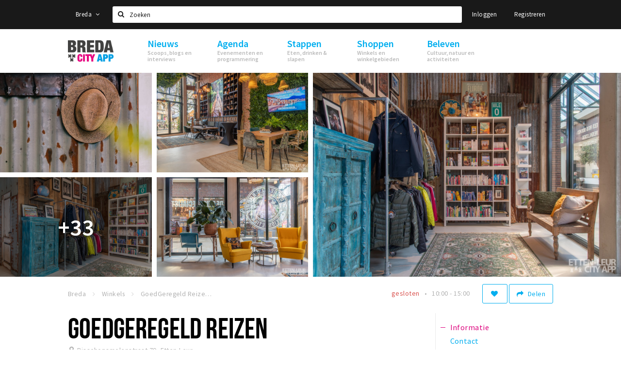

--- FILE ---
content_type: text/html;charset=UTF-8
request_url: https://www.stappen-shoppen.nl/shoppen/goed-geregeld-reizen-61ea7c401bb4a33ac9016562
body_size: 17969
content:
<!DOCTYPE html>
<html class="no-js">
<head>

  <meta charset="utf-8" />
  <meta name="viewport" content="width=device-width,initial-scale=1,maximum-scale=1,user-scalable=no" />
  <!--[if lt IE 8 ]><meta http-equiv="X-UA-Compatible" content="IE=edge,chrome=1" /><![endif]-->

  <meta name="designer" content="BEER N TEA" />

  <!--
  Proudly created by BEER N TEA B.V.
  -->

  <title>GoedGeregeld Reizen - Stappen &amp; Shoppen Breda</title>

  <meta name="description" content="REIS PLANNEN? TWIJFEL JE? WIJ DENK IN MOGELIJKHEDEN..." />

  <meta name="twitter:card" content="summary" />
  <meta name="twitter:site" content="@stappen" />
  <meta name="twitter:creator" content="@stappen" />
  <meta name="twitter:title" content="GoedGeregeld Reizen" />
  <meta name="twitter:description" content="REIS PLANNEN? TWIJFEL JE? WIJ DENK IN MOGELIJKHEDEN..." />  <meta name="twitter:image" content="https://www.stappen-shoppen.nl/uploads/image/61f160ac96d64834230dc6c5-large.jpg" />
  <meta property="fb:app_id" content="1257737297586040" />

  <meta property="og:type" content="website" />
  <meta property="og:site_name" content="Stappen &amp; Shoppen Breda" />
  <meta property="og:url" content="https://www.stappen-shoppen.nl/locaties/goed-geregeld-reizen-61ea7c401bb4a33ac9016562" />
  <meta property="og:title" content="GoedGeregeld Reizen" />
  <meta property="og:description" content="REIS PLANNEN? TWIJFEL JE? WIJ DENK IN MOGELIJKHEDEN..." />  <meta property="og:image" content="https://www.stappen-shoppen.nl/uploads/image/61f160ac96d64834230dc6c5-large.jpg" />
  <link rel="alternate" href="https://www.stappen-shoppen.nl/shoppen/goed-geregeld-reizen-61ea7c401bb4a33ac9016562" hreflang="nl" />
  <link rel="alternate" href="https://www.stappen-shoppen.nl/shoppen/goed-geregeld-reizen-61ea7c401bb4a33ac9016562" hreflang="x-default" />
  <link rel="canonical" href="https://www.stappen-shoppen.nl/locaties/goed-geregeld-reizen-61ea7c401bb4a33ac9016562" />

  <link rel="shortcut icon" href="/uploads/image/568e44bbc6a8ad6a298b4567-favicon96.png" />

  <link rel="icon" type="image/png" href="/uploads/image/568e44bbc6a8ad6a298b4567-favicon16.png" sizes="16x16" />
  <link rel="icon" type="image/png" href="/uploads/image/568e44bbc6a8ad6a298b4567-favicon32.png" sizes="32x32" />
  <link rel="icon" type="image/png" href="/uploads/image/568e44bbc6a8ad6a298b4567-favicon96.png" sizes="96x96" />

  <meta name="apple-itunes-app" content="app-id=577423351">
  <link rel="stylesheet" type="text/css" href="/uploads/assets/1737646825/app-default.css" media="all" />

  <script type="text/javascript">
    var config = {"name":"Stappen & Shoppen Breda","cdn":{"base_url":""},"environment":"production","site_url":"https:\/\/www.stappen-shoppen.nl","base_url":"https:\/\/www.stappen-shoppen.nl","twitter":{"handle":"stappen"},"preferences":{"currency":"EUR","time_format":24,"date_format":"%d-%m-%Y","currency_format":"%symbol%%value%","number_format":".,","week_start":"sunday"},"version":1737646825,"google_analytics":{"tracking_id":"UA-61084945-5"},"moment_locale":"nl","city":"Breda","socials":{"facebook":"https:\/\/www.facebook.com\/stappenshoppen","twitter":"","google":"","instagram":"https:\/\/www.instagram.com\/bredacityapp\/","pinterest":"","youtube":"https:\/\/www.youtube.com\/channel\/UCWC6oSpCmtsc1ECojg40SzA"},"mailchimp":{"form_action":"https:\/\/stappenbreda.us3.list-manage.com\/subscribe?u=0e07c23daed3eb7a9bef49f61&id=70e66fe993","hidden_input":"70e66fe993"},"sendinblue_embed":"","reviews_mode":"none","always_show_expanded_description":true,"student_account_text":"","sidebar":{"facebook":"https:\/\/www.facebook.com\/visitbreda","instagram":"<!-- LightWidget WIDGET --><script src=\"https:\/\/cdn.lightwidget.com\/widgets\/lightwidget.js\"><\/script><iframe src=\"https:\/\/cdn.lightwidget.com\/widgets\/610e7ff548a555218d42a27193bc5a6a.html\" scrolling=\"no\" allowtransparency=\"true\" class=\"lightwidget-widget\" style=\"width:100%;border:0;overflow:hidden;\"><\/iframe>","other":"<script data-ad-client=\"ca-pub-9881335851963721\" async src=\"https:\/\/pagead2.googlesyndication.com\/pagead\/js\/adsbygoogle.js\"><\/script>"},"js_tags":"<script id=\"mcjs\">!function(c,h,i,m,p){m=c.createElement(h),p=c.getElementsByTagName(h)[0],m.async=1,m.src=i,p.parentNode.insertBefore(m,p)}(document,\"script\",\"https:\/\/chimpstatic.com\/mcjs-connected\/js\/users\/0e07c23daed3eb7a9bef49f61\/0941041f25cdfb1391e4737ee.js\");<\/script>\r\n\r\n<!-- Meta Pixel Code -->\r\n<script>\r\n!function(f,b,e,v,n,t,s)\r\n{if(f.fbq)return;n=f.fbq=function(){n.callMethod?\r\nn.callMethod.apply(n,arguments):n.queue.push(arguments)};\r\nif(!f._fbq)f._fbq=n;n.push=n;n.loaded=!0;n.version='2.0';\r\nn.queue=[];t=b.createElement(e);t.async=!0;\r\nt.src=v;s=b.getElementsByTagName(e)[0];\r\ns.parentNode.insertBefore(t,s)}(window, document,'script',\r\n'https:\/\/connect.facebook.net\/en_US\/fbevents.js');\r\nfbq('init', '710862729267295');\r\nfbq('track', 'PageView');\r\n<\/script>\r\n<noscript><img height=\"1\" width=\"1\" style=\"display:none\"\r\nsrc=\"https:\/\/www.facebook.com\/tr?id=710862729267295&ev=PageView&noscript=1\"\r\n\/><\/noscript>\r\n<!-- End Meta Pixel Code -->","favicon":{"$id":"568e44bbc6a8ad6a298b4567"},"logo":{"$id":"5f4d16a9e41fc076036f6b6f"},"listed":true,"app_type":"website","is_webview":false,"has_partner":false,"has_css":false,"style":"default","enable_hero_map":true,"current_url":"\/shoppen\/goed-geregeld-reizen-61ea7c401bb4a33ac9016562","related_app":"m.stappen-shoppen.nl","student_account_enabled":false,"photos_enabled":false,"loyalty_shop_url":"","loyalty_shop_title":"","loyalty_routes_url":"","itunes_app_id":"577423351","facebook_id":"1257737297586040","twitter_handle":"stappen"};
    var lang   = {"app":{"locales":{"nl_NL":{"prefix":"","name":"Nederlands","name_english":"Dutch","system_locale":"nl_NL.UTF-8","currency":"EUR","moment":"nl","flag":"nl","formats":{"currency":"%symbol%%value%","number":".,","date":"%d-%m-%Y","time":"%H:%S","start_week":1},"locale":"nl_NL","language_code":"nl","country_code":"NL"},"de_DE":{"prefix":"","name":"Deutsch","name_english":"German","system_locale":"de_DE.UTF-8","currency":"EUR","moment":"de","flag":"de","formats":{"currency":"%symbol%%value%","number":".,","date":"%d-%m-%Y","time":"%H:%S","start_week":1},"locale":"de_DE","language_code":"de","country_code":"DE"},"en_US":{"prefix":"","name":"English","name_english":"English","system_locale":"en_US.UTF-8","currency":"EUR","moment":"en","flag":"gb","formats":{"currency":"%symbol%%value%","number":",.","date":"%d-%m-%Y","time":"%H:%M","start_week":1},"locale":"en_US","language_code":"en","country_code":"US"},"fr_FR":{"prefix":"","name":"Fran\u00e7ais","name_english":"French","system_locale":"fr_FR.UTF-8","currency":"EUR","moment":"fr","flag":"fr","formats":{"currency":"%value% %symbol%","number":".,","date":"%d\/%m\/%Y","time":"%H:%M","start_week":1},"locale":"fr_FR","language_code":"fr","country_code":"FR"}},"locale":{"prefix":"","name":"Nederlands","name_english":"Dutch","system_locale":"nl_NL.UTF-8","currency":"EUR","moment":"nl","flag":"nl","formats":{"currency":"%symbol%%value%","number":".,","date":"%d-%m-%Y","time":"%H:%S","start_week":1},"locale":"nl_NL","language_code":"nl","country_code":"NL"},"name":"Stappen & Shoppen Breda","title":"%s - %s","time_ago":"%s geleden","year":"jaar","year_plural":"jaar","month":"maand","month_plural":"maanden","day":"dag","day_plural":"dagen","hour":"uur","hour_plural":"uur","minute":"minuut","minute_plural":"minuten","second":"seconde","second_plural":"seconden","share":"Delen","search":{"location":"Locaties","event":"Agenda","excursion":"Uitjes","article":"Nieuws","brands_found":"Merken:","cuisine_found":"Keuken:","menu_found":"Menukaart:","hotel_packages_found":"Arrangementen:","pricelist_found":"Producten:"},"footer":{"newsletter":{"title":"Nieuwsbrief","text":"Wil je op de hoogte gehouden worden van nieuws, evenementen en locaties in de regio %s?","placeholder":"Uw e-mailadres","subscribe":"Aanmelden"},"privacy":"Privacy","terms":"Algemene voorwaarden","disclaimer":"Disclaimer","accessibility":"Toegankelijkheid","beerntea":"Realisatie door Beer n tea"},"weekdays_short":["ma","di","wo","do","vr","za","zo"]},"route":[],"filters":{"sort_title":"Sort by","show_more":"Meer...","show_less":"Minder...","type":{"bar":"Cafe","church":"Kerk","cinema":"Bioscoop","cultural_center":"Cultureel centrum","hotel":"Hotel","landmark":"Bezienswaardigheid","museum":"Museum","parc":"Park","parking":"Parking","restaurant":"Restaurant","beach":"Strand","beach_pavilion":"Strandpaviljoen","municipality":"Gemeente","shop":"Winkel","shopping_area":"Winkelgebied","sportscenter":"Sportcentrum","theater":"Theater","tourist_info":"Informatiepunt","town_square":"Plein","archived_event":"Event (Archived)"},"geolocation_failed":"Kon uw locatie helaas niet bepalen, probeer een andere sortering.","button_view_results_single":"Bekijk %s resultaat","button_view_results_plural":"Bekijk %s resultaten","button_no_results":"Geen resultaten"},"search":{"no_results":"Deze zoekopdracht heeft helaas geen resultaten, pas de filters aan de zijkant aan.","load_more":"Laad meer..."},"entity":{"close":"sluiten","is_open":"open","is_closed":"gesloten","nav":{"info":"Informatie","reviews":"Reviews","deals":"Deals","agenda":"Agenda","photos":"Foto's","menu":"Menu","news":"Nieuws","hotel_packages":"Arrangementen","pricelist":"Prijslijst","excursions":"Uitjes","contact":"Contact","shops":"Winkels & Horeca","municipalities":"Gemeentes","beaches":"Stranden","job_offers":"Vacatures"},"view_opening_hours":"Bekijk de openingstijden","description_expand":"Lees verder","helptopay_description":"Vul hier het formulier in wat je hebt aangemaakt op <a href=\"https:\/\/www.helptopay.nl\" target=\"_blank\">www.helptopay.nl<\/a>.<br>Er verschijnt automatisch een knop met 'Direct bestellen' boven je profielpagina.","footer":{"instant_order":"Direct bestellen","instant_reservations":"Direct reserveren","excursion_reservations":"Direct aanvragen","get_tickets":"Bestel tickets","cta":"of bel <b>%s<\/b>"},"rating":{"full_description_plural":"%rating% sterren op basis van %count% reviews","full_description_single":"%rating% ster op basis van %count% review","full_description_single_star":"%rating% ster op basis van %count% reviews","full_description_single_review":"%rating% sterren op basis van %count% review","short_description_plural":"%rating% sterren","short_description_single":"%rating% ster","no_reviews":"Nog niet beoordeeld"},"reviews":{"title":"Reviews"},"other_articles":{"de 5 van...":"Ander nieuws","interview":"Andere interviews","foodblog":"Andere foodblogs","scoop":"Ander nieuws","fotoblog":"Andere fotoblogs","specials":"Andere specials"},"more_articles":{"de 5 van...":"Meer nieuws","interview":"Meer interviews","foodblog":"Meer foodblogs","scoop":"Meer scoops","fotoblog":"Meer fotoblogs"},"offers_amount_single":"%s deal","offers_amount_plural":"%s deals","nearby_entities":"In de buurt","edit":{"social_share_help_text":"Als gebruikers uw pagina delen op hun social media wordt standaard de naam van het bedrijf als titel gebruikt + de eerste alinea van de omschrijving als tekst. Deze velden geven u de mogelijkheid om deze, indien gewenst, aan te passen."},"parking_status":{"full":"Vol","closed":"Gesloten","vacant_spaces":"%s plaatsen vrij","summary":"%vacant_spaces% van %total_spaces% plaatsen vrij"},"add_event_notice":"Vul het formulier in om uw evenement toe te voegen. Wanneer het evenement voldoet aan de gestelde voorwaarden wordt het evenement (eventueel herschreven) toegevoegd."},"user":{"login":{"title":"Inloggen","email":"E-mail adres","password":"Wachtwoord","submit":"Login","remember":"Onthoud mij"},"forgot_password":{"title":"Wachtwoord vergeten?","email":"E-mail adres","email_placeholder":"Je e-mail adres...","submit":"Herstel"},"register":{"title":"Registreren","button":"Registreren","email":"E-mail adres","password":"Wachtwoord","confirm_password":"Wachtwoord bevestigen","first_name":"Voornaam","last_name":"Achternaam","submit":"Registreer","first_name_contact":"Voornaam contactpersoon","last_name_contact":"Achternaam contactpersoon","email_contact":"E-mailadres contactpersoon","password_event_organiser":"Nieuw wachtwoord evenementenorganisator","confirm_password_event_organiser":"Nieuw wachtwoord evenementenorganisator bevestigen"},"account":{"title":"Mijn account","nav_title":"Mijn account","email":"E-mail adres","password":"Wachtwoord","confirm_password":"Wachtwoord bevestigen","first_name":"Voornaam","last_name":"Achternaam","submit":"Update","delete":{"title":"Account verwijderen","description":"Door je account te verwijderen, wordt je account en al zijn bijbehorende gegevens gewist of geanonimiseerd.","button":"Ik wil mijn account verwijderen","confirm":"Weet je het zeker?"}},"student":{"title":"Mijn studenten-pagina","nav_title":"Mijn studentenpagina","vouchers_nav_title":"Mijn vouchers","fortune_leaders":"Met de meeste punten","total_score":"Jouw totaal behaalde punten: <strong>%s<\/strong>","total_credits":"<strong>%s<\/strong> Punten te besteden","show_more":"Toon meer"},"notifications":{"title":"Notificaties","nav_title":"Notificaties","date":"Datum","entity":"Item","no_notifications":"Er zijn (nog) geen notificaties."},"locations":{"title":"Mijn locaties","nav_title":"Mijn locaties"},"errors":{"empty_email_or_password":"Vul aub een e-mailadres en wachtwoord in.","no_user_found":"Er is geen gebruiker gevonden met deze combinatie, probeer het opnieuw."}},"strings":{"{# sorteren op #}laatst bijgewerkt":"{# sort by #}Laats ge-update ","{# sorteren op #}afstand":"{# sort by#}Afstand","{# sorteren op #}volledigheid profiel":"{# sort by #}Volledigheid profiel","{# sorteren op #}beoordeling":"{# sort by #}Beoordeling","{# sorteren op #}recent toegevoegd":"{# sort by #}Recent aangepast","{# sorteren op #}alfabetisch":"{# sort by #}Alfabetische volgorde","{# sorteren op #}datum":"{# sort by #}Datum","Mijn vouchers":"My vouchers","Studentenroutes":"Student routes","Mijn vacatures":"My vacancies","Mijn evenementen":"My events","Bestelde foto's":"Purchased photo's","Beheer":"Admin","{# rad #}DRAAI &amp; WIN!":"{# rad #}DRAAI &amp; WIN!","{# rad #}Draai iedere dag \u00e9\u00e9n keer en scoor punten die je in de <a href=\"{{ url|e }}\">{{ loyalty_shop_title|e }}<\/a> kunt inwisselen voor leuke kortingen en prijzen.":"{# rad #}Draai iedere dag \u00e9\u00e9n keer en scoor punten die je in de <a href=\"{{ url|e }}\">{{ loyalty_shop_title|e }}<\/a> kunt inwisselen voor leuke kortingen en prijzen.","{# rad #}Bekijk hier alle <a href=\"{{ url|e }}\">routes<\/a> en ontdek hoe je nog meer punten kunt verdienen!":"{# rad #}Bekijk hier alle <a href=\"{{ url|e }}\">routes<\/a> en ontdek hoe je nog meer punten kunt verdienen!","{# rad #}Voor deze winactie gelden de <a href=\"{{ url|e }}\">actievoorwaarden<\/a>.":"{# rad #}Voor deze winactie gelden de <a href=\"{{ url|e }}\">actievoorwaarden<\/a>.","{# rad #}Je studentenaccount is nog niet geactiveerd. Klik hier om je account te activeren.":"{# rad #}Je studentenaccount is nog niet geactiveerd. Klik hier om je account te activeren.","{# rad #}Het rad is helaas niet beschikbaar in jouw browser.":"{# rad #}Het rad is helaas niet beschikbaar in jouw browser.","{# rad #}Je hebt al {{ current_credits|e }} punten verdiend!":"{# rad #}Het rad is helaas niet beschikbaar in jouw browser.","{# rad #}Je hebt nog geen punten verdiend.":"{# rad #}Je hebt nog geen punten verdiend.","<b>Stappen &amp; Shoppen<\/b><br \/>Veilingkade 15<br \/>4815 HC Breda":"<b>Stappen &amp; Shoppen<\/b><br \/>Franse Akker 20<br \/>4824 AK Breda"},"credits":{"fortune":{"play":"Draai nu!","todays_score":"<strong>Je score voor vandaag is %s.<\/strong><br \/>Probeer je het morgen nog een keer?","play_win":"<strong>%s punten gewonnen!<\/strong><br \/> Morgen kun je nog meer winnen!","play_lost":"Wat jammer! Geen prijs vandaag.<br \/> Probeer je het morgen nog een keer!","please_login":"Login to spin the wheel!"},"voucher_conditions":"Cash in your voucher  \"%s\"","voucher":{"handin_confirm":"Are you sure?","exchange":"%s Cash in","purchase":"Buy voucher for %s points","invalid":"Voucher not found or invalid","handin":"Cash in","redeemed":"You cashed in your voucher!"},"not_enough":"Oh no! You don't have enough points to buy this product. ","out_of_stock":"To bad! This product is nog available anymore.","purchase_failed":"Purchase failed.","purchase_success":"Thanks for you purchase! De <a href=\"\/account\/vouchers\">voucher<\/a> is added to <a href=\"\/account\/student\">studentenaccount<\/a>"},"errors":{"not_found":{"title":"Not found","message":"We couldn't find this page."},"access_denied":{"title":"Access denied","message":"You don't have acces to this page."},"unknown":{"message":"Unknown error "}},"email":{"footer":"This e-mail is send by %s.","user_activation":{"subject":"Your %s account","message":"<p>Welcome to %1$s.<\/p> <p>Click on the following button to login %1$s and set your password. This link is valid for 7 days. <\/p>","button":"Login"}}};
    var user   = {"id":"","last_login":null,"is_logged_in":false,"email":null,"role":"guest","roles":["guest"],"first_name":null,"last_name":null,"full_name":" ","telephone":null,"avatar":null,"avatar_url":null};
  </script>
</head>
<body class="path--shoppen path--shoppen-goed-geregeld-reizen-61ea7c401bb4a33ac9016562 type--shop layout--shoppen">

  <script>
  (function(i,s,o,g,r,a,m){i['GoogleAnalyticsObject']=r;i[r]=i[r]||function(){
  (i[r].q=i[r].q||[]).push(arguments)},i[r].l=1*new Date();a=s.createElement(o),
  m=s.getElementsByTagName(o)[0];a.async=1;a.src=g;m.parentNode.insertBefore(a,m)
  })(window,document,'script','//www.google-analytics.com/analytics.js','ga');
  ga('create', 'UA-61084945-5', 'auto');
  ga('send', 'pageview');
  </script>

  <div id="fb-root"></div>
  <script>(function(d, s, id) {
    var js, fjs = d.getElementsByTagName(s)[0];
    if (d.getElementById(id)) return;
    js = d.createElement(s); js.id = id;
    js.src = "//connect.facebook.net/nl_NL/sdk.js#xfbml=1&version=v2.10&appId=1257737297586040";
    fjs.parentNode.insertBefore(js, fjs);
  }(document, 'script', 'facebook-jssdk'));</script>

<script id="mcjs">!function(c,h,i,m,p){m=c.createElement(h),p=c.getElementsByTagName(h)[0],m.async=1,m.src=i,p.parentNode.insertBefore(m,p)}(document,"script","https://chimpstatic.com/mcjs-connected/js/users/0e07c23daed3eb7a9bef49f61/0941041f25cdfb1391e4737ee.js");</script>

<!-- Meta Pixel Code -->
<script>
!function(f,b,e,v,n,t,s)
{if(f.fbq)return;n=f.fbq=function(){n.callMethod?
n.callMethod.apply(n,arguments):n.queue.push(arguments)};
if(!f._fbq)f._fbq=n;n.push=n;n.loaded=!0;n.version='2.0';
n.queue=[];t=b.createElement(e);t.async=!0;
t.src=v;s=b.getElementsByTagName(e)[0];
s.parentNode.insertBefore(t,s)}(window, document,'script',
'https://connect.facebook.net/en_US/fbevents.js');
fbq('init', '710862729267295');
fbq('track', 'PageView');
</script>
<noscript><img height="1" width="1" style="display:none"
src="https://www.facebook.com/tr?id=710862729267295&ev=PageView&noscript=1"
/></noscript>
<!-- End Meta Pixel Code -->
<main class="wrapper">

  <a class="anchor" id="top"></a>
    <nav class="nav-mobile">
  <ul>
            <li>
      <a href="/nieuws">Nieuws</a>
              <button class="expo " data-mobile-nav-toggle="m"></button>
                    <div class="submenu">
          <ul class="nav nav--list">
                          <li><a href="/nieuws/scoops">Scoops</a>
              </li>
                          <li><a href="/nieuws/foodblogs">Foodblogs</a>
              </li>
                          <li><a href="/nieuws/de-5-van">Leuke lijstjes</a>
              </li>
                          <li><a href="/nieuws/interviews">Interviews</a>
              </li>
                          <li><a href="/nieuws/fotoblogs">Fotoblogs</a>
              </li>
                          <li><a href="/nieuws/specials">Specials</a>
              </li>
                      </ul>
        </div>
          </li>
                <li>
      <a href="/agenda">Agenda</a>
              <button class="expo " data-mobile-nav-toggle="m"></button>
                    <div class="submenu">
          <ul class="nav nav--list">
                          <li><a href="/agenda">Evenementen</a>
              </li>
                          <li><a href="/agenda/film">Bioscoopagenda</a>
              </li>
                          <li><a href="/agenda/toevoegen">Evenement toevoegen</a>
              </li>
                      </ul>
        </div>
          </li>
                <li>
      <a href="/stappen">Stappen</a>
              <button class="expo " data-mobile-nav-toggle="m"></button>
                    <div class="submenu">
          <ul class="nav nav--list">
                          <li><a href="/stappen/eten">Eten: restaurants en lunchrooms</a>
              </li>
                          <li><a href="/nieuws/foodblogs">Foodblogs</a>
              </li>
                          <li><a href="/stappen/drinken">Drinken: cafés en uitgaansgelegenheden</a>
              </li>
                          <li><a href="/stappen/slapen">Slapen: hotels, B&amp;B&#039;s en campings</a>
              </li>
                          <li><a href="/stappen/recreatief">Recreatief</a>
              </li>
                          <li><a href="/stappen/deals">Deals</a>
              </li>
                          <li><a href="/fotos">Foto&#039;s</a>
              </li>
                          <li><a href="/shoppen/parkeren">Parkeren</a>
              </li>
                          <li><a href="/stappen/vacatures">Vacatures</a>
              </li>
                      </ul>
        </div>
          </li>
                <li>
      <a href="/shoppen">Shoppen</a>
              <button class="expo " data-mobile-nav-toggle="m"></button>
                    <div class="submenu">
          <ul class="nav nav--list">
                          <li><a href="/shoppen">Winkels</a>
              </li>
                          <li><a href="/shoppen/winkelgebieden">Winkelgebieden</a>
              </li>
                          <li><a href="/shoppen/deals">Deals</a>
              </li>
                          <li><a href="/shoppen/koopzondagen-en-avonden">Koopzondagen &amp; koopavonden</a>
              </li>
                          <li><a href="/shoppen/parkeren">Parkeren</a>
              </li>
                          <li><a href="/shoppen/algemeneparkeerinformatie">Algemene parkeerinformatie</a>
              </li>
                          <li><a href="/shoppen/vacatures">Vacatures</a>
              </li>
                      </ul>
        </div>
          </li>
                <li>
      <a href="/beleven">Beleven</a>
              <button class="expo " data-mobile-nav-toggle="m"></button>
                    <div class="submenu">
          <ul class="nav nav--list">
                          <li><a href="/beleven/bezienswaardigheden">Bezienswaardigheden</a>
              </li>
                          <li><a href="/beleven/musea-theaters-podia">Musea, theaters &amp; podia</a>
              </li>
                          <li><a href="/beleven/uitjes-activiteiten">Uitjes &amp; activiteiten</a>
              </li>
                          <li><a href="/beleven/toeristische-routes">Toeristische routes</a>
              </li>
                          <li><a href="/beleven/natuurgebieden">Natuurgebieden</a>
              </li>
                          <li><a href="/beleven/baroniepoorten">Baroniepoorten</a>
              </li>
                          <li><a href="/beleven/sport">Sport</a>
              </li>
                      </ul>
        </div>
          </li>
          </ul>
</nav>  <div class="header__nav-top" data-view="Search">
  <nav class="nav-top ">
    <div class="container container--nav-top">
              <div class="nav-top__left">
                      <div class="btn-group">
              <button class="btn btn-link dropdown-toggle" data-toggle="dropdown" aria-haspopup="true" aria-expanded="false">Breda
                <span class="fa fa-angle-down"></span></button>
              <ul class="dropdown-menu">
                                  <li><a href="//www.cityappalmelo.nl">Almelo</a></li>
                                  <li><a href="//www.hellozuidas.com">Amsterdam</a></li>
                                  <li><a href="//www.visitbaarle.com">Baarle-Hertog-Nassau</a></li>
                                  <li><a href="//www.bredastudentapp.com">Breda Student App</a></li>
                                  <li><a href="//denbosch.stappen-shoppen.nl">Den Bosch</a></li>
                                  <li><a href="//m.dordrechtcityapp.nl">Dordrecht</a></li>
                                  <li><a href="//www.hetsmalstestukjenederland.nl">Echt Susteren</a></li>
                                  <li><a href="//www.etten-leurcityapp.nl">Etten-Leur</a></li>
                                  <li><a href="//maastricht.stappen-shoppen.nl">Maastricht</a></li>
                                  <li><a href="//www.cityappoosterhout.nl">Oosterhout</a></li>
                                  <li><a href="//tilburg.stappen-shoppen.nl">Tilburg</a></li>
                              </ul>
            </div>
                  </div>
            <form class="form-group search" action="/search" method="GET">
        <input type="text" class="form-control" name="q" value="" placeholder="Zoeken" data-input-control="typeahead" autocomplete="off"/>
        <span class="fa fa-search"></span>
        <button type="submit" class="sr-only">Zoeken</button>
      </form>
      <div class="nav-top__right">
                                                    <a href="/account/login" class="btn btn-link">Inloggen</a>
                                                <a href="/account/register" class="btn btn-link">Registreren</a>
                                            </div>
      <div class="nav-top__search-results tt-empty"></div>
    </div>
  </nav>
</div>
    <div class="wrapper__inner">
    <div class="nav-mask" data-toggle="navigation"></div>
  <header class="header header--primary">
  <div class="header__container">

    <div class="header__nav-top" data-view="Search">
  <nav class="nav-top ">
    <div class="container container--nav-top">
              <div class="nav-top__left">
                      <div class="btn-group">
              <button class="btn btn-link dropdown-toggle" data-toggle="dropdown" aria-haspopup="true" aria-expanded="false">Breda
                <span class="fa fa-angle-down"></span></button>
              <ul class="dropdown-menu">
                                  <li><a href="//www.cityappalmelo.nl">Almelo</a></li>
                                  <li><a href="//www.hellozuidas.com">Amsterdam</a></li>
                                  <li><a href="//www.visitbaarle.com">Baarle-Hertog-Nassau</a></li>
                                  <li><a href="//www.bredastudentapp.com">Breda Student App</a></li>
                                  <li><a href="//denbosch.stappen-shoppen.nl">Den Bosch</a></li>
                                  <li><a href="//m.dordrechtcityapp.nl">Dordrecht</a></li>
                                  <li><a href="//www.hetsmalstestukjenederland.nl">Echt Susteren</a></li>
                                  <li><a href="//www.etten-leurcityapp.nl">Etten-Leur</a></li>
                                  <li><a href="//maastricht.stappen-shoppen.nl">Maastricht</a></li>
                                  <li><a href="//www.cityappoosterhout.nl">Oosterhout</a></li>
                                  <li><a href="//tilburg.stappen-shoppen.nl">Tilburg</a></li>
                              </ul>
            </div>
                  </div>
            <form class="form-group search" action="/search" method="GET">
        <input type="text" class="form-control" name="q" value="" placeholder="Zoeken" data-input-control="typeahead" autocomplete="off"/>
        <span class="fa fa-search"></span>
        <button type="submit" class="sr-only">Zoeken</button>
      </form>
      <div class="nav-top__right">
                                                    <a href="/account/login" class="btn btn-link">Inloggen</a>
                                                <a href="/account/register" class="btn btn-link">Registreren</a>
                                            </div>
      <div class="nav-top__search-results tt-empty"></div>
    </div>
  </nav>
</div>

    <nav class="nav-primary">
      <div class="container">
        <button class="toggle" data-toggle="navigation">
        <span class="bars">
          <span class="bar"></span>
          <span class="bar"></span>
          <span class="bar"></span>
        </span>
        </button>
        <a href="/" class="logo" rel="home" style="background-image: url('/uploads/image/5f4d16a9e41fc076036f6b6f-logo.png');"><span>Stappen &amp; Shoppen Breda</span></a>
        <ul class="primary">
                                            <li>
              <a href="/nieuws">
                <strong class="item-title">Nieuws</strong>
                <span class="item-subtitle">Scoops, blogs en interviews</span>
                <span class="three-dots"><i></i><i></i><i></i></span>
              </a>
                              <div class="submenu">
                  <ul class="nav nav--list">
                                          <li><a href="/nieuws/scoops">Scoops</a>
                      </li>
                                          <li><a href="/nieuws/foodblogs">Foodblogs</a>
                      </li>
                                          <li><a href="/nieuws/de-5-van">Leuke lijstjes</a>
                      </li>
                                          <li><a href="/nieuws/interviews">Interviews</a>
                      </li>
                                          <li><a href="/nieuws/fotoblogs">Fotoblogs</a>
                      </li>
                                          <li><a href="/nieuws/specials">Specials</a>
                      </li>
                                      </ul>
                </div>
                          </li>
                                  <li>
              <a href="/agenda">
                <strong class="item-title">Agenda</strong>
                <span class="item-subtitle">Evenementen en programmering</span>
                <span class="three-dots"><i></i><i></i><i></i></span>
              </a>
                              <div class="submenu">
                  <ul class="nav nav--list">
                                          <li><a href="/agenda">Evenementen</a>
                      </li>
                                          <li><a href="/agenda/film">Bioscoopagenda</a>
                      </li>
                                          <li><a href="/agenda/toevoegen">Evenement toevoegen</a>
                      </li>
                                      </ul>
                </div>
                          </li>
                                  <li>
              <a href="/stappen">
                <strong class="item-title">Stappen</strong>
                <span class="item-subtitle">Eten, drinken &amp; slapen</span>
                <span class="three-dots"><i></i><i></i><i></i></span>
              </a>
                              <div class="submenu">
                  <ul class="nav nav--list">
                                          <li><a href="/stappen/eten">Eten: restaurants en lunchrooms</a>
                      </li>
                                          <li><a href="/nieuws/foodblogs">Foodblogs</a>
                      </li>
                                          <li><a href="/stappen/drinken">Drinken: cafés en uitgaansgelegenheden</a>
                      </li>
                                          <li><a href="/stappen/slapen">Slapen: hotels, B&amp;B&#039;s en campings</a>
                      </li>
                                          <li><a href="/stappen/recreatief">Recreatief</a>
                      </li>
                                          <li><a href="/stappen/deals">Deals</a>
                      </li>
                                          <li><a href="/fotos">Foto&#039;s</a>
                      </li>
                                          <li><a href="/shoppen/parkeren">Parkeren</a>
                      </li>
                                          <li><a href="/stappen/vacatures">Vacatures</a>
                      </li>
                                      </ul>
                </div>
                          </li>
                                  <li>
              <a href="/shoppen">
                <strong class="item-title">Shoppen</strong>
                <span class="item-subtitle">Winkels en winkelgebieden</span>
                <span class="three-dots"><i></i><i></i><i></i></span>
              </a>
                              <div class="submenu">
                  <ul class="nav nav--list">
                                          <li><a href="/shoppen">Winkels</a>
                      </li>
                                          <li><a href="/shoppen/winkelgebieden">Winkelgebieden</a>
                      </li>
                                          <li><a href="/shoppen/deals">Deals</a>
                      </li>
                                          <li><a href="/shoppen/koopzondagen-en-avonden">Koopzondagen &amp; koopavonden</a>
                      </li>
                                          <li><a href="/shoppen/parkeren">Parkeren</a>
                      </li>
                                          <li><a href="/shoppen/algemeneparkeerinformatie">Algemene parkeerinformatie</a>
                      </li>
                                          <li><a href="/shoppen/vacatures">Vacatures</a>
                      </li>
                                      </ul>
                </div>
                          </li>
                                  <li>
              <a href="/beleven">
                <strong class="item-title">Beleven</strong>
                <span class="item-subtitle">Cultuur, natuur en activiteiten</span>
                <span class="three-dots"><i></i><i></i><i></i></span>
              </a>
                              <div class="submenu">
                  <ul class="nav nav--list">
                                          <li><a href="/beleven/bezienswaardigheden">Bezienswaardigheden</a>
                      </li>
                                          <li><a href="/beleven/musea-theaters-podia">Musea, theaters &amp; podia</a>
                      </li>
                                          <li><a href="/beleven/uitjes-activiteiten">Uitjes &amp; activiteiten</a>
                      </li>
                                          <li><a href="/beleven/toeristische-routes">Toeristische routes</a>
                      </li>
                                          <li><a href="/beleven/natuurgebieden">Natuurgebieden</a>
                      </li>
                                          <li><a href="/beleven/baroniepoorten">Baroniepoorten</a>
                      </li>
                                          <li><a href="/beleven/sport">Sport</a>
                      </li>
                                      </ul>
                </div>
                          </li>
                  </ul>
                <div class="search-toggle">
          <a class="#0" data-toggle-search="top-nav"><span class="fa fa-search" ></span></a>
        </div>
              </div>
    </nav>
  </div>
</header>
  
  <section class="page">
  <div class="entity entity--shop entity--has-photos" vocab="http://schema.org/" typeof="LocalBusiness">
    
<aside class="hero hero--collage cap-width">
  <div class="collage">
        <div class="item item--6x4">
      <div class="item__inner">
        <div class="item__content">
          <a href="/uploads/image/63c54ba634d4f96ae70e6db1-large.jpg" rel="lightbox">
            <figure class="lazy" data-original="/uploads/image/63c54ba634d4f96ae70e6db1-large.jpg">
              <img property="image" class="sr-only" src="/uploads/image/63c54ba634d4f96ae70e6db1-large.jpg"/>
            </figure>
            <noscript><figure style="background-image: url('/uploads/image/63c54ba634d4f96ae70e6db1-large.jpg');"></figure></noscript>
                                  </a>
        </div>
      </div>
    </div>
        <div class="item item--3x2">
      <div class="item__inner">
        <div class="item__content">
          <a href="/uploads/image/63c54ba734d4f96ae70e6db2-large.jpg" rel="lightbox">
            <figure class="lazy" data-original="/uploads/image/63c54ba734d4f96ae70e6db2-large.jpg">
              <img property="image" class="sr-only" src="/uploads/image/63c54ba734d4f96ae70e6db2-large.jpg"/>
            </figure>
            <noscript><figure style="background-image: url('/uploads/image/63c54ba734d4f96ae70e6db2-large.jpg');"></figure></noscript>
                                  </a>
        </div>
      </div>
    </div>
        <div class="item item--3x2">
      <div class="item__inner">
        <div class="item__content">
          <a href="/uploads/image/63c54babbc078e169500611d-large.jpg" rel="lightbox">
            <figure class="lazy" data-original="/uploads/image/63c54babbc078e169500611d-large.jpg">
              <img property="image" class="sr-only" src="/uploads/image/63c54babbc078e169500611d-large.jpg"/>
            </figure>
            <noscript><figure style="background-image: url('/uploads/image/63c54babbc078e169500611d-large.jpg');"></figure></noscript>
                        <div class="overlay overlay--xs"><h2>+35</h2></div>          </a>
        </div>
      </div>
    </div>
        <div class="item item--3x2">
      <div class="item__inner">
        <div class="item__content">
          <a href="/uploads/image/63c54ba9bc078e169500611c-large.jpg" rel="lightbox">
            <figure class="lazy" data-original="/uploads/image/63c54ba9bc078e169500611c-large.jpg">
              <img property="image" class="sr-only" src="/uploads/image/63c54ba9bc078e169500611c-large.jpg"/>
            </figure>
            <noscript><figure style="background-image: url('/uploads/image/63c54ba9bc078e169500611c-large.jpg');"></figure></noscript>
                                  </a>
        </div>
      </div>
    </div>
        <div class="item item--3x2">
      <div class="item__inner">
        <div class="item__content">
          <a href="/uploads/image/63c54ba6bc078e169500611b-large.jpg" rel="lightbox">
            <figure class="lazy" data-original="/uploads/image/63c54ba6bc078e169500611b-large.jpg">
              <img property="image" class="sr-only" src="/uploads/image/63c54ba6bc078e169500611b-large.jpg"/>
            </figure>
            <noscript><figure style="background-image: url('/uploads/image/63c54ba6bc078e169500611b-large.jpg');"></figure></noscript>
            <div class="overlay overlay--sm"><h2>+33</h2></div>                      </a>
        </div>
      </div>
    </div>
      </div>
</aside>

    <div class="container container--no-padding">
      <div class="entity__tools entity__tools--full-width">
        <ul vocab="http://schema.org/" typeof="BreadcrumbList" class="breadcrumbs">
    <li property="itemListElement" typeof="ListItem" itemtype="http://schema.org/ListItem">
    <a property="item" typeof="WebPage" href="/" title="Breda">
      <span property="name">Breda</span>
    </a>
    <meta property="position" content="1" />
  </li>
    <li property="itemListElement" typeof="ListItem" itemtype="http://schema.org/ListItem">
    <a property="item" typeof="WebPage" href="/shoppen" title="Winkels">
      <span property="name">Winkels</span>
    </a>
    <meta property="position" content="2" />
  </li>
    <li property="itemListElement" typeof="ListItem" itemtype="http://schema.org/ListItem">
    <a property="item" typeof="WebPage" href="/shoppen/goed-geregeld-reizen-61ea7c401bb4a33ac9016562" title="GoedGeregeld Reizen">
      <span property="name">GoedGeregeld Reizen</span>
    </a>
    <meta property="position" content="3" />
  </li>
  </ul>
        <div class="entity__tools__right">
                                          <button type="button" class="btn btn-secondary btn-icon btn-icon--count " title="Volg deze locatie" data-placement="bottom" data-action="toggle-entity-follow" data-entity-id="61ea7c401bb4a33ac9016562" data-logged-in="false"><span class="fa fa-heart"></span></button>          <div class="btn-group share-tools">
  <button class="btn btn-secondary dropdown-toggle btn-text-sm" data-toggle="dropdown" data-placement="bottom"><span class="fa fa-share"></span> <span class="text">Delen</span></button>
  <ul class="dropdown-menu dropdown-menu-right">
    <li><a href="#" data-action="share-on-facebook"><span class="fa fa-facebook-square"></span> Facebook</a></li>
    <li><a href="#" data-action="share-on-twitter"><span class="fa fa-twitter-square"></span> Twitter</a></li>
    <li><a href="#" data-action="share-on-googleplus"><span class="fa fa-google-plus-square"></span> Google+</a></li>
  </ul>
</div>

          
                              <div class="dropdown entity__opening-hours">
            <ul class="inline-list inline-list--inline inline-list--xs" data-toggle="dropdown" title="Bekijk de openingstijden">
                                        <li class="is-closed">gesloten</li>
                                                    <li>10:00 - 15:00</li>
                                      </ul>
            <ul class="dropdown-menu entity__opening-hours__dropdown">
                            <li>
                <dt>Di</dt>
                <dd>
                  <meta property="openingHours" content="Tu 10:00-17:00" />
                                    10:00 - 17:00                </dd>
              </li>
                            <li>
                <dt>Wo</dt>
                <dd>
                  <meta property="openingHours" content="We 10:00-18:00" />
                                    10:00 - 18:00                </dd>
              </li>
                            <li>
                <dt>Do</dt>
                <dd>
                  <meta property="openingHours" content="Th 10:00-18:00" />
                                    10:00 - 18:00                </dd>
              </li>
                            <li>
                <dt>Vr</dt>
                <dd>
                  <meta property="openingHours" content="Fr 10:00-18:00" />
                                    10:00 - 18:00                </dd>
              </li>
                            <li>
                <dt>Za</dt>
                <dd>
                  <meta property="openingHours" content="Sa 10:00-15:00" />
                                    10:00 - 15:00                </dd>
              </li>
                            <li class="info"><p>Ook buiten kantooruren telefonisch beschikbaar voor afspraken.</p></li>            </ul>
          </div>
                  </div>
      </div>
    </div>

    <div class="container container--no-padding">
      <section class="main main--left">

        <article class="entity__header">
                    <header>
            <h1 property="name">GoedGeregeld Reizen</h1>
            <div class="entity__meta" property="location" typeof="Place">
                              <address property="address" typeof="PostalAddress"><span property="streetAddress">Bisschopsmolenstraat 79</span>, <span property="addressLocality">Etten-Leur</span></address>
                                        </div>

            
                      </header>

          <div class="description description--sm-collapsed description--expanded">
            <p class="description__summary" property="description">REIS PLANNEN? TWIJFEL JE? WIJ DENK IN MOGELIJKHEDEN... <a href="#" data-toggle="description">Lees verder</a></p>
            <div class="description__full"><p class="intro"><strong>REISPLANNEN? TWIJFEL JE? WIJ DENKEN IN MOGELIJKHEDEN...</strong></p><p>Carolien Edam en Twan Robbeson openden recent hun nieuwe reisboetiek Goedgeregeld Reizen aan de Bisschopsmolenstraat 79.<br><br>REISPLANNEN? TWIJFEL JE? &quot;EEN EERLIJK ADVIES IS NU BELANGRIJKER DAN OOIT...&quot;<br><br>Steeds weer wisselende reisadviezen, codes die veranderen... Snap jij het nog? Wij van GoedGeregeld Reizen volgen per uur de reismogelijkheden en onmogelijkheden. We kijken ook welke touroperators de aantrekkelijkste voorwaarden hanteren voor als je nu in deze onzekere tijd wilt boeken. Dus heb je plannen voor nu of de komende tijd neem dan gerust contact met ons op. Wat we minimaal kunnen geven is een eerlijk advies op basis van onze vakkennis.<br><br>GOEDGEREGELD REIZEN: REISAGENT VOOR MEER DAN 100 TOUROPERATORS, PERSOONLIJK REISADVIES, GROEPSREIZEN EN WEEKENDJES WEG<br><br>Welke bestemming je ook in gedachten hebt of wat voor soort vakantie, bij GOEDGEREGELD REIZEN komen ze altijd wel met leuke suggesties:<br>&quot;Gelukkig wil niet iedereen naar dezelfde locatie of op dezelfde manier op reis. Maar dat maakt voor ons niet uit. Of het nu gaat om een een korte stedentrip met het gezin, een heerlijke cruise naar de Noorse Fjorden, een weekje zon in Griekenland, een droomreis in Afrika of het Verre Oosten samen met onze touroperators gaan we graag op zoek naar juist dat wat de klant wenst.<br>Dat kan in onze reisboetiek maar ook bij de mensen thuis.&quot;<br><br>DE 5 VAN REISBOETIEK GOEDGEREGELD<br><br>1. PERSOONLIJK REISADVIES MAKEN WE ECHT PERSOONLIJK<br><br>Wat zijn de reismogelijkheden? Updates per dag en reiservaring in 85 landen.<br><br>Wat ons betreft kennen je wensen geen grenzen.<br><br>2. 24/7 REISBEGELEIDING VOOR EN TIJDENS JE REIS<br><br>Is er iets wat je voor of tijdens de reis wil bespreken dan zijn we 24/7<br><br>bereikbaar (geen centrales of callcenters)<br><br>3. HULP BIJ DE &lsquo;PAPIERWINKEL&rsquo;<br><br>Wij vullen jouw reisformulieren in. Zo ga je gerust op pad naar welk land dan ook.<br><br>Indien nodig helpen we je afspraken te maken i.v.m. benodigde testen.<br><br>4. PRIJS AANTREKKELIJK<br><br>Onze prijzen zijn vergelijkbaar met de prijzen die jij ook op internet vindt.<br><br>Maar nergens krijg je zoveel extra service<br><br>5. MEGA VEEL KEUS<br><br>Keuze meer dan 100 touroperators waar we mee samenwerken.<br>Wij zijn aangesloten bij Reiscreaties BV waarmee wij de zekerheden bieden van<br>ANVR, SGR &amp; Calamiteitenfonds.<br><br>GOEDGEREGELD REIZEN<br>Bisschopsmolenstraat 79, Etten-Leur (hoek Molenpassage)<br><br><a href="mailto:carolien@goedgeregeldreizen.nl">carolien@goedgeregeldreizen.nl</a><br><a href="mailto:twan@goedgeregeldreizen.nl">twan@goedgeregeldreizen.nl</a><br>076-5022070<br><br>Ook buiten kantooruren zijn we beschikbaar voor afspraken Bel ons gerust:<br>06 46 246939 (Carolien)<br>06 53 817181 (Twan)</p></div>
          </div>

          

          
                    <div class="entity__facilities">
            <ul class="kv-list">
                            <li>
                <label class="key">Soort winkel</label>
                <span class="value">Reisbureau</span>
              </li>
                            <li>
                <label class="key">Betaalmogelijkheden</label>
                <span class="value">American express, Cash, Maestro, Mastercard</span>
              </li>
                                          <li>
                <label class="key">Winkelgebied</label>
                <span class="value"><a href="/locaties/bisschops-5bbb5dc12a5ab07524a84bdc">Bisschopsmolenstraat</a></span>
              </li>
                                                                      <li>
                <label class="key">Parkeergelegenheid</label>
                <span class="value"><a href="/locaties/parkeergarage-centrum-56e6bf85f6bf503f778b459b">Bereikbaarheid &amp; Parkeren in Etten-Leur</a></span>
              </li>
                                        </ul>
          </div>
          
          
          <section class="entity__section entity__section--contact">
  <a class="anchor" id="contact"></a>
  <article class="neg-left neg-right--double neg-padding">
    <span class="address" property="address" typeof="PostalAddress">
      <span property="streetAddress">Bisschopsmolenstraat 79</span>, <span property="postalCode"> 4876 AJ</span> <span property="addressLocality">Etten-Leur</span>
    </span>

    <ul class="inline-list inline-list--inline">
      <li><a property="url" href="https://www.goedgeregeldreizen.nl" target="_blank" rel="external" class="website">www.goedgeregeldreizen.nl</a></li>      <li><a property="telephone" href="tel:+31 (0) 76 5022070">+31 (0) 76 5022070</a></li>      <li><a property="email" href="mailto:info@goedgeregeldreizen.nl">info@goedgeregeldreizen.nl</a></li>    </ul>
      </article>
      <a target="_blank" href="https://www.google.com/maps/search/?api=1&query=51.5669112%2C4.6360213&amp;query_place_id=ChIJI1Pb2TYfxEcR9BZGzpUQHlI" class="neg-both neg-xs" style="display: block; text-align: center; height: 300px;">
      <img loading="lazy" src="https://maps.googleapis.com/maps/api/staticmap?zoom=16&amp;size=640x300&amp;maptype=roadmap&amp;markers=color%3Ared%7C51.5669112%2C4.6360213&amp;key=AIzaSyDJBZLH0wnWMmCwj4r-lNzZ8uykdTB9_L0&amp;signature=cSfjtwcBSNAkt9dgYzSXHmjvCX0=" />
    </a>
  </section>
        </article>

        
        
        
        
        
        
                        <section class="entity__section entity__section--lists neg-both--double neg-xs">
          
          
        
                              <div class="col-sm-12">
            <section class="section section--list">
              <a class="anchor" id="news"></a>
              <h3>Nieuws</h3>
              <ul>
                                <li class="item item--has-image">
                  <a href="/nieuws/met-goedgeregeldreizen-naar-cambodja-een-once-in-a-lifetime-experience-67ffd17e9a608ac0da086c1d">
                    <div class="item__image"><figure style="background-image:url('/uploads/image/67ffd13b9a608ac0da086bee-list.jpg');"></figure></div>
                    <div class="item__body">
                      <time class="time" datetime="2025-04-16 17:42">16 april 2025</time>
                      <span class="title">Met  GOEDGEREGELDREIZEN naar Cambodja: een ‘once in a lifetime’ experience!</span>
                    </div>
                  </a>
                </li>
                              </ul>
                          </section>
          </div>
          
        
          
        
          
        </section>
        
        
        
        
                <section class="entity__section entity__section--related_entities neg-left neg-right--double neg-padding">
          <header>
            <h2>In de buurt</h2>
          </header>
          <ul>
                        <li class="neg-left">
              <article class="entities-list__item">
                <div class="row">
  <div class="col-md-5">
    <a href="/locaties/goedgeregeld-reizen-5ee0875728eca06f7d6dd647" data-toggle="entity">
      <figure>

                        <div class="img lazy--list" data-original="/uploads/image/5ee08622f9128177ed3ef9b0-list.jpg"></div>
        <noscript><div class="img" style="background-image:url('/uploads/image/5ee08622f9128177ed3ef9b0-list.jpg')"></div></noscript>
              </figure>
    </a>
  </div>
  <div class="col-md-7">
    <header>
                  

      <h2><a href="/locaties/goedgeregeld-reizen-5ee0875728eca06f7d6dd647" data-toggle="entity">Reisboetiek Goedgeregeld Reizen</a></h2>
    </header>
    <p class="body">Een eerlijk reisadvies is nu belangrijker dan ooit...</p>
    <footer>
      <address class="address" property="address">Bisschopsmolenstraat 79, Etten-Leur</address>    </footer>
  </div>
</div>
              </article>
            </li>
                        <li class="neg-left">
              <article class="entities-list__item">
                <div class="row">
  <div class="col-md-5">
    <a href="/locaties/de-molen-passage-64ede539459663800e09b7c7" data-toggle="entity">
      <figure>

                        <div class="img lazy--list" data-original="/uploads/image/64ede418eeb8c0afaa0b8554-list.jpg"></div>
        <noscript><div class="img" style="background-image:url('/uploads/image/64ede418eeb8c0afaa0b8554-list.jpg')"></div></noscript>
              </figure>
    </a>
  </div>
  <div class="col-md-7">
    <header>
                  

      <h2><a href="/locaties/de-molen-passage-64ede539459663800e09b7c7" data-toggle="entity">De Molen Passage</a></h2>
    </header>
    <p class="body">Comfortabel uw dagelijkse boodschappen doen, met de gezellige winkelstraten van Etten-Leur om de hoek: welkom bij de Molenpassage! Met een vijftal win...</p>
    <footer>
      <address class="address" property="address">Bisschopsmolenstraat 77 , Etten-Leur</address>    </footer>
  </div>
</div>
              </article>
            </li>
                        <li class="neg-left">
              <article class="entities-list__item">
                <div class="row">
  <div class="col-md-5">
    <a href="/locaties/kaasgenoten-60cb1911e4cb3c23e524c718" data-toggle="entity">
      <figure>

                        <div class="img lazy--list" data-original="/uploads/image/635a27378c633a491b09b1f1-list.jpg"></div>
        <noscript><div class="img" style="background-image:url('/uploads/image/635a27378c633a491b09b1f1-list.jpg')"></div></noscript>
              </figure>
    </a>
  </div>
  <div class="col-md-7">
    <header>
                        <ul>
                                                          <li class="is-closed">gesloten</li>
              </ul>
      

      <h2><a href="/locaties/kaasgenoten-60cb1911e4cb3c23e524c718" data-toggle="entity">Kaasgenoten</a></h2>
    </header>
    <p class="body">Kaasgenoten is een versspeciaalzaak in Etten-Leur met een rijk assortiment aan kaas, chocolade, noten, zuidvruchten en cadeau artikelen. Daarnaast is...</p>
    <footer>
      <address class="address" property="address">Bisschopsmolenstraat 81, Etten-Leur</address>    </footer>
  </div>
</div>
              </article>
            </li>
                      </ul>
        </section>
        
      </section>

            <aside class="sidebar">
                <nav class="entity__nav">
          <ul class="nav nav--list" role="complementary">
                        <li class="active"><a href="#top" role="tab" aria-controls="info">Informatie</a></li>
            <li><a href="#contact" role="tab" aria-controls="contact">Contact</a></li>                                                                                                            <li><a href="#reviews" role="tab" aria-controls="reviews">Reviews</a></li>                        <li><a href="#news" role="tab" aria-controls="news">Nieuws</a></li>                                  </ul>
        </nav>
              </aside>
          </div>

  </div>
</section>

<script>
var initial_data = {"page_type":"entity","show_reviews":true,"followers":0,"data":{"type":"shop","types":["shop"],"name":"GoedGeregeld Reizen","summary":"REIS PLANNEN? TWIJFEL JE? WIJ DENK IN MOGELIJKHEDEN...","description":"<p class=\"intro\"><strong>REISPLANNEN? TWIJFEL JE? WIJ DENKEN IN MOGELIJKHEDEN...<\/strong><\/p><p>Carolien Edam en Twan Robbeson openden recent hun nieuwe reisboetiek Goedgeregeld Reizen aan de Bisschopsmolenstraat 79.<br><br>REISPLANNEN? TWIJFEL JE? &quot;EEN EERLIJK ADVIES IS NU BELANGRIJKER DAN OOIT...&quot;<br><br>Steeds weer wisselende reisadviezen, codes die veranderen... Snap jij het nog? Wij van GoedGeregeld Reizen volgen per uur de reismogelijkheden en onmogelijkheden. We kijken ook welke touroperators de aantrekkelijkste voorwaarden hanteren voor als je nu in deze onzekere tijd wilt boeken. Dus heb je plannen voor nu of de komende tijd neem dan gerust contact met ons op. Wat we minimaal kunnen geven is een eerlijk advies op basis van onze vakkennis.<br><br>GOEDGEREGELD REIZEN: REISAGENT VOOR MEER DAN 100 TOUROPERATORS, PERSOONLIJK REISADVIES, GROEPSREIZEN EN WEEKENDJES WEG<br><br>Welke bestemming je ook in gedachten hebt of wat voor soort vakantie, bij GOEDGEREGELD REIZEN komen ze altijd wel met leuke suggesties:<br>&quot;Gelukkig wil niet iedereen naar dezelfde locatie of op dezelfde manier op reis. Maar dat maakt voor ons niet uit. Of het nu gaat om een een korte stedentrip met het gezin, een heerlijke cruise naar de Noorse Fjorden, een weekje zon in Griekenland, een droomreis in Afrika of het Verre Oosten samen met onze touroperators gaan we graag op zoek naar juist dat wat de klant wenst.<br>Dat kan in onze reisboetiek maar ook bij de mensen thuis.&quot;<br><br>DE 5 VAN REISBOETIEK GOEDGEREGELD<br><br>1. PERSOONLIJK REISADVIES MAKEN WE ECHT PERSOONLIJK<br><br>Wat zijn de reismogelijkheden? Updates per dag en reiservaring in 85 landen.<br><br>Wat ons betreft kennen je wensen geen grenzen.<br><br>2. 24\/7 REISBEGELEIDING VOOR EN TIJDENS JE REIS<br><br>Is er iets wat je voor of tijdens de reis wil bespreken dan zijn we 24\/7<br><br>bereikbaar (geen centrales of callcenters)<br><br>3. HULP BIJ DE &lsquo;PAPIERWINKEL&rsquo;<br><br>Wij vullen jouw reisformulieren in. Zo ga je gerust op pad naar welk land dan ook.<br><br>Indien nodig helpen we je afspraken te maken i.v.m. benodigde testen.<br><br>4. PRIJS AANTREKKELIJK<br><br>Onze prijzen zijn vergelijkbaar met de prijzen die jij ook op internet vindt.<br><br>Maar nergens krijg je zoveel extra service<br><br>5. MEGA VEEL KEUS<br><br>Keuze meer dan 100 touroperators waar we mee samenwerken.<br>Wij zijn aangesloten bij Reiscreaties BV waarmee wij de zekerheden bieden van<br>ANVR, SGR &amp; Calamiteitenfonds.<br><br>GOEDGEREGELD REIZEN<br>Bisschopsmolenstraat 79, Etten-Leur (hoek Molenpassage)<br><br><a href=\"mailto:carolien@goedgeregeldreizen.nl\">carolien@goedgeregeldreizen.nl<\/a><br><a href=\"mailto:twan@goedgeregeldreizen.nl\">twan@goedgeregeldreizen.nl<\/a><br>076-5022070<br><br>Ook buiten kantooruren zijn we beschikbaar voor afspraken Bel ons gerust:<br>06 46 246939 (Carolien)<br>06 53 817181 (Twan)<\/p>","date_published":"2022-01-21 12:22:00 +00:00","date_refresh_google":null,"social_title":"","social_description":"","is_premium":false,"accessibility":null,"google_place_id":"ChIJI1Pb2TYfxEcR9BZGzpUQHlI","user_creator":{"$id":"613f0c05896f3e55a009d2c2"},"path":null,"slug":"goed-geregeld-reizen","ical":null,"tabs_entities":null,"reviews":[],"author":null,"location":null,"events":null,"upcoming_events":null,"relatedEntities":null,"date_created":"2022-01-21 09:26:24 +00:00","id":"61ea7c401bb4a33ac9016562","collection":"Collections\\Entities","facebook_id":null,"facebook_url":"https:\/\/www.facebook.com\/goedgeregeldreizen","googleplus_id":null,"address":{"address":"Bisschopsmolenstraat 79","zipcode":" 4876 AJ","city":"Etten-Leur","country":""},"municipality_id":null,"region":{"$id":"57179575c6a8ada9578b4569"},"parking_id":[{"$id":"56e6bf85f6bf503f778b459b"}],"shopping_area_id":[{"$id":"5bbb5dc12a5ab07524a84bdc"}],"assortment":null,"duurzaam":null,"apps":[{"$id":"568e4539c6a8ad0d2a8b4567"},{"$id":"56d868b34667e5b646b7acd9"},{"$id":"55d5da78911dba512527fce2"},{"$id":"5f3fc735dcb1162bd302b232"}],"search_tags":["Reizen","Reisboetiek","Reisbureau","reis","travel"],"price_range":"\u20ac\u20ac","logo_image":"\/uploads\/image\/61f160ac96d64834230dc6c5-list.jpg","poster_image":"\/uploads\/image\/61f160ac96d64834230dc6c5-large.jpg","email":"info@goedgeregeldreizen.nl","menu":null,"pricelist":null,"hotel_packages":null,"payment":["American express","Cash","Maestro","Mastercard"],"covid19retail":null,"opening_hours":[null,[36000,61200],[36000,64800],[36000,64800],[36000,64800],[36000,54000],null],"shop_type":["Reisbureau"],"Studentenkorting":[""],"clickcollect":[""],"user_updater":{"$id":"56b336d3f6bf50de72beb06b"},"inline_images":[],"date_updated":"2025-01-14 03:00:46 +00:00","rating":{"rating":0,"reviews":0},"telephone":"+31 (0) 76 5022070","website":"https:\/\/www.goedgeregeldreizen.nl","instagram_handle":"goedgeregeldreizen","map_location":{"longitude":4.6360213,"latitude":51.5669112},"opening_hours_info":"Ook buiten kantooruren telefonisch beschikbaar voor afspraken.","subscription_options":null,"subscription_status_changes":null,"photos":[["\/uploads\/image\/63c54ba634d4f96ae70e6db1-small.jpg","\/uploads\/image\/63c54ba634d4f96ae70e6db1-large.jpg","63c54ba634d4f96ae70e6db1"],["\/uploads\/image\/63c54ba734d4f96ae70e6db2-small.jpg","\/uploads\/image\/63c54ba734d4f96ae70e6db2-large.jpg","63c54ba734d4f96ae70e6db2"],["\/uploads\/image\/63c54babbc078e169500611d-small.jpg","\/uploads\/image\/63c54babbc078e169500611d-large.jpg","63c54babbc078e169500611d"],["\/uploads\/image\/63c54ba9bc078e169500611c-small.jpg","\/uploads\/image\/63c54ba9bc078e169500611c-large.jpg","63c54ba9bc078e169500611c"],["\/uploads\/image\/63c54ba6bc078e169500611b-small.jpg","\/uploads\/image\/63c54ba6bc078e169500611b-large.jpg","63c54ba6bc078e169500611b"],["\/uploads\/image\/63c54ba828d6eb766308e824-small.jpg","\/uploads\/image\/63c54ba828d6eb766308e824-large.jpg","63c54ba828d6eb766308e824"],["\/uploads\/image\/63c54ba828d6eb766308e825-small.jpg","\/uploads\/image\/63c54ba828d6eb766308e825-large.jpg","63c54ba828d6eb766308e825"],["\/uploads\/image\/63c54ba828d6eb766308e826-small.jpg","\/uploads\/image\/63c54ba828d6eb766308e826-large.jpg","63c54ba828d6eb766308e826"],["\/uploads\/image\/63c54ba928d6eb766308e827-small.jpg","\/uploads\/image\/63c54ba928d6eb766308e827-large.jpg","63c54ba928d6eb766308e827"],["\/uploads\/image\/63c54baa34d4f96ae70e6db9-small.jpg","\/uploads\/image\/63c54baa34d4f96ae70e6db9-large.jpg","63c54baa34d4f96ae70e6db9"],["\/uploads\/image\/63c54bab28d6eb766308e828-small.jpg","\/uploads\/image\/63c54bab28d6eb766308e828-large.jpg","63c54bab28d6eb766308e828"],["\/uploads\/image\/63c54bab28d6eb766308e829-small.jpg","\/uploads\/image\/63c54bab28d6eb766308e829-large.jpg","63c54bab28d6eb766308e829"],["\/uploads\/image\/63c54bac28d6eb766308e82a-small.jpg","\/uploads\/image\/63c54bac28d6eb766308e82a-large.jpg","63c54bac28d6eb766308e82a"],["\/uploads\/image\/63c54bacbc078e169500611e-small.jpg","\/uploads\/image\/63c54bacbc078e169500611e-large.jpg","63c54bacbc078e169500611e"],["\/uploads\/image\/63c54bac34d4f96ae70e6dbb-small.jpg","\/uploads\/image\/63c54bac34d4f96ae70e6dbb-large.jpg","63c54bac34d4f96ae70e6dbb"],["\/uploads\/image\/63c54bad34d4f96ae70e6dbc-small.jpg","\/uploads\/image\/63c54bad34d4f96ae70e6dbc-large.jpg","63c54bad34d4f96ae70e6dbc"],["\/uploads\/image\/63c54bad34d4f96ae70e6dbd-small.jpg","\/uploads\/image\/63c54bad34d4f96ae70e6dbd-large.jpg","63c54bad34d4f96ae70e6dbd"],["\/uploads\/image\/63c54bad34d4f96ae70e6dbe-small.jpg","\/uploads\/image\/63c54bad34d4f96ae70e6dbe-large.jpg","63c54bad34d4f96ae70e6dbe"],["\/uploads\/image\/63c54bae28d6eb766308e82c-small.jpg","\/uploads\/image\/63c54bae28d6eb766308e82c-large.jpg","63c54bae28d6eb766308e82c"],["\/uploads\/image\/63c54bae28d6eb766308e82d-small.jpg","\/uploads\/image\/63c54bae28d6eb766308e82d-large.jpg","63c54bae28d6eb766308e82d"],["\/uploads\/image\/63c54bae3f8d53a67c03e2c2-small.jpg","\/uploads\/image\/63c54bae3f8d53a67c03e2c2-large.jpg","63c54bae3f8d53a67c03e2c2"],["\/uploads\/image\/63c54baf3f8d53a67c03e2c3-small.jpg","\/uploads\/image\/63c54baf3f8d53a67c03e2c3-large.jpg","63c54baf3f8d53a67c03e2c3"],["\/uploads\/image\/63c54baf34d4f96ae70e6dc3-small.jpg","\/uploads\/image\/63c54baf34d4f96ae70e6dc3-large.jpg","63c54baf34d4f96ae70e6dc3"],["\/uploads\/image\/61ea8ae41e37ca6ca651e32c-small.jpg","\/uploads\/image\/61ea8ae41e37ca6ca651e32c-large.jpg","61ea8ae41e37ca6ca651e32c"],["\/uploads\/image\/61ea8ae4a2499e00e0776012-small.jpg","\/uploads\/image\/61ea8ae4a2499e00e0776012-large.jpg","61ea8ae4a2499e00e0776012"],["\/uploads\/image\/61f160af4da4a864ea60b233-small.jpg","\/uploads\/image\/61f160af4da4a864ea60b233-large.jpg","61f160af4da4a864ea60b233"],["\/uploads\/image\/61f160aed049cb711e43f9bf-small.jpg","\/uploads\/image\/61f160aed049cb711e43f9bf-large.jpg","61f160aed049cb711e43f9bf"],["\/uploads\/image\/61f160aa96d64834230dc6c4-small.jpg","\/uploads\/image\/61f160aa96d64834230dc6c4-large.jpg","61f160aa96d64834230dc6c4"],["\/uploads\/image\/61f160a896d64834230dc6c2-small.jpg","\/uploads\/image\/61f160a896d64834230dc6c2-large.jpg","61f160a896d64834230dc6c2"],["\/uploads\/image\/61f160ae4da4a864ea60b232-small.jpg","\/uploads\/image\/61f160ae4da4a864ea60b232-large.jpg","61f160ae4da4a864ea60b232"],["\/uploads\/image\/63c54ba728d6eb766308e823-small.jpg","\/uploads\/image\/63c54ba728d6eb766308e823-large.jpg","63c54ba728d6eb766308e823"],["\/uploads\/image\/61f160ac96d64834230dc6c6-small.jpg","\/uploads\/image\/61f160ac96d64834230dc6c6-large.jpg","61f160ac96d64834230dc6c6"],["\/uploads\/image\/61f160ad96d64834230dc6c7-small.jpg","\/uploads\/image\/61f160ad96d64834230dc6c7-large.jpg","61f160ad96d64834230dc6c7"],["\/uploads\/image\/61f160a996d64834230dc6c3-small.jpg","\/uploads\/image\/61f160a996d64834230dc6c3-large.jpg","61f160a996d64834230dc6c3"],["\/uploads\/image\/61f160abd652ad69391959f7-small.jpg","\/uploads\/image\/61f160abd652ad69391959f7-large.jpg","61f160abd652ad69391959f7"],["\/uploads\/image\/61f160afd049cb711e43f9c0-small.jpg","\/uploads\/image\/61f160afd049cb711e43f9c0-large.jpg","61f160afd049cb711e43f9c0"],["\/uploads\/image\/61f160ac96d64834230dc6c5-small.jpg","\/uploads\/image\/61f160ac96d64834230dc6c5-large.jpg","61f160ac96d64834230dc6c5"],["\/uploads\/image\/61ea892b1e37ca6ca651e2a3-small.jpg","\/uploads\/image\/61ea892b1e37ca6ca651e2a3-large.jpg","61ea892b1e37ca6ca651e2a3"]],"brands":null,"twitter_handle":null,"today_opening_hours":[36000,54000],"shopping_area":[{"type":"shopping_area","rating":{"rating":0,"reviews":0},"name":"Bisschopsmolenstraat","summary":"De Bisschopsmolenstraat is \u00e9\u00e9n van de oudste en meest authentieke winkelstraten van Etten-Leur. Van uitzendbureaus, kappers tot leuke boetiekjes en kledingzaken.   Deze straat is vernoemd naar de korenmolen uit 1744 die zich aan het eind van de straat bevind op Bisschopsmolenstraat 235. Deze werd gebouwd voor de Bisschop van Antwerpen.","address":{"address":"Bisschopsmolenstraat","zipcode":"","city":"Etten-Leur","country":""},"date_published":"2018-10-08 13:38:00 +00:00","has_menu":false,"is_open":true,"subscription_options":{"facebook_events_import":true,"social_icons":true,"events":true,"excursions":true,"pricelist":true,"albums":true,"offers":true,"job_offers":true,"push_messages":true},"accessibility_badge":false,"event_dates":[{"start":"2018-10-08 13:38:09 +00:00","end":"2018-10-08 13:38:09 +00:00"}],"event_date":{"start":"2018-10-08 13:38:09 +00:00","end":"2018-10-08 13:38:09 +00:00"},"event_next_date":{"start":"2018-10-08 13:38:09 +00:00","end":"2018-10-08 13:38:09 +00:00"},"event_days":0,"id":"5bbb5dc12a5ab07524a84bdc","url":"\/locaties\/bisschops-5bbb5dc12a5ab07524a84bdc","logo_image":"\/uploads\/image\/64eddefaa35826d9d40104e0-list.jpg","poster_image":"\/uploads\/image\/64eddefaa35826d9d40104e0-large.jpg"}],"parking":[{"type":"parking","rating":{"rating":0,"reviews":0},"name":"Bereikbaarheid & Parkeren in Etten-Leur","summary":"Etten-Leur is uitstekend bereikbaar en u kunt eenvoudig, comfortabel en voordelig parkeren in de ondergrondse parkeergarage...","address":{"address":"Valpoort 1","zipcode":"4873 BM","city":"Etten-Leur","country":"Nederland"},"date_published":"2025-05-26 12:14:00 +00:00","has_menu":false,"is_open":null,"subscription_options":[],"accessibility_badge":false,"id":"56e6bf85f6bf503f778b459b","url":"\/locaties\/parkeergarage-centrum-56e6bf85f6bf503f778b459b","logo_image":"\/uploads\/image\/56f145e22a5ab0aa688b2937-list.jpg","poster_image":"\/uploads\/image\/56f145e22a5ab0aa688b2937-large.jpg"}],"is_location":true,"can_claim":false,"url":"\/locaties\/goed-geregeld-reizen-61ea7c401bb4a33ac9016562","is_open":false,"news":[{"type":"article","rating":{"rating":0,"reviews":0},"name":"Met  GOEDGEREGELDREIZEN naar Cambodja: een \u2018once in a lifetime\u2019 experience!","summary":"Ervaar een groots avontuur: met \u2018vintage\u2019 jeeps door Cambodja","address":null,"date_published":"2025-04-16 15:42:00 +00:00","has_menu":false,"is_open":null,"subscription_options":[],"accessibility_badge":false,"id":"67ffd17e9a608ac0da086c1d","url":"\/nieuws\/met-goedgeregeldreizen-naar-cambodja-een-once-in-a-lifetime-experience-67ffd17e9a608ac0da086c1d","logo_image":"\/uploads\/image\/67ffd13b9a608ac0da086bee-list.jpg","poster_image":"\/uploads\/image\/67ffd13b9a608ac0da086bee-large.jpg"}],"related_entities":null,"nearby_entities":[{"type":"shop","rating":{"rating":0,"reviews":0},"name":"Reisboetiek Goedgeregeld Reizen","summary":"Een eerlijk reisadvies is nu belangrijker dan ooit...","address":{"address":"Bisschopsmolenstraat 79","zipcode":"4876 AJ","city":"Etten-Leur","country":""},"date_published":"2022-12-21 10:20:00 +00:00","has_menu":false,"is_open":false,"subscription_options":[],"accessibility_badge":false,"id":"5ee0875728eca06f7d6dd647","url":"\/locaties\/goedgeregeld-reizen-5ee0875728eca06f7d6dd647","logo_image":"\/uploads\/image\/5ee08622f9128177ed3ef9b0-list.jpg","poster_image":"\/uploads\/image\/5ee08622f9128177ed3ef9b0-large.jpg"},{"type":"shopping_area","rating":{"rating":0,"reviews":0},"name":"De Molen Passage","summary":"Comfortabel uw dagelijkse boodschappen doen, met de gezellige winkelstraten van Etten-Leur om de hoek: welkom bij de Molenpassage! Met een vijftal winkels, waaronder een Dirk Supermarkt, Kruidvat, Bakkerij Van Disseldorp en groente- en fruithandel Beekers, biedt het winkelcomplex aan de Bisschopsmolenstraat een (di)vers winkelaanbod op het gebied van de alledaagse levensbehoeften. In de ondergrondse parkeergarage met ca. 100 parkeerplaatsen parkeer je bovendien het eerste uur gratis (bij besteding va. \u20ac20 aan boodschappen).","address":{"address":"Bisschopsmolenstraat 77 ","zipcode":"4876 AP ","city":"Etten-Leur","country":""},"date_published":"2023-08-29 12:31:38 +00:00","has_menu":false,"is_open":false,"subscription_options":[],"accessibility_badge":false,"event_dates":[{"start":"2023-08-29 12:31:53 +00:00","end":"2023-08-29 12:31:53 +00:00"}],"event_next_date":{"start":"2023-08-29 12:31:53 +00:00","end":"2023-08-29 12:31:53 +00:00"},"id":"64ede539459663800e09b7c7","url":"\/locaties\/de-molen-passage-64ede539459663800e09b7c7","logo_image":"\/uploads\/image\/64ede418eeb8c0afaa0b8554-list.jpg","poster_image":"\/uploads\/image\/64ede418eeb8c0afaa0b8554-large.jpg"},{"type":"shop","rating":{"rating":0,"reviews":0},"name":"Kaasgenoten","summary":"Kaasgenoten is een versspeciaalzaak in Etten-Leur met een rijk assortiment aan kaas, chocolade, noten, zuidvruchten en cadeau artikelen. Daarnaast is er een gezellige horeca-hoek, voor een (h)eerlijke kop koffie, een verse tosti en andere lekkernijen.","address":{"address":"Bisschopsmolenstraat 81","zipcode":"4876 AJ","city":"Etten-Leur","country":"Nederland"},"date_published":"2021-06-17 09:40:40 +00:00","has_menu":false,"is_open":false,"subscription_options":{"social_icons":true,"excursions":true,"pricelist":true,"albums":true,"offers":true,"job_offers":true,"push_messages":true},"accessibility_badge":false,"id":"60cb1911e4cb3c23e524c718","url":"\/locaties\/kaasgenoten-60cb1911e4cb3c23e524c718","logo_image":"\/uploads\/image\/635a27378c633a491b09b1f1-list.jpg","poster_image":"\/uploads\/image\/635a27378c633a491b09b1f1-large.jpg"}],"followers":0},"schema_type":"LocalBusiness"};
</script>

    <footer class="footer">
  <div class="container">
    <div class="footer__top neg-both neg-padding">
      <a href="/" class="logo" style="background-image: url('/uploads/image/5f4d16a9e41fc076036f6b6f-logo.png');"><span>Stappen &amp; Shoppen Breda</span></a>

      <ul class="socials">
  <li><a href="https://www.facebook.com/stappenshoppen" class="facebook" title="Facebook" target="_blank" rel="external"></a></li>        <li><a href="https://www.instagram.com/bredacityapp/" class="instagram" title="Instagram" target="_blank" rel="external"></a></li>    <li><a href="https://www.youtube.com/channel/UCWC6oSpCmtsc1ECojg40SzA" class="youtube" title="YouTube" target="_blank" rel="external"></a></li>  </ul>
    </div>
  </div>
</footer>
<footer class="footer footer--bottom">
  <div class="container">
    <nav class="footer__nav neg-both neg-xs">
      <ul>
                <li>
          <a href="/over">Stappen &amp; Shoppen</a>
          <ul>
                        <li><a href="/over">Over Stappen &amp; Shoppen Breda</a></li>
                        <li><a href="/magazine">Stappen &amp; Shoppen Magazine</a></li>
                        <li><a href="/over/baronie-breda-city-app">Breda City App</a></li>
                        <li><a href="/bredacitymapp">Breda City Mapp</a></li>
                        <li><a href="/partnerworden">Partner worden</a></li>
                        <li><a href="/partnerprofiel-aanpassen">Partnerprofiel aanpassen</a></li>
                        <li><a href="https://www.stappen-shoppen.nl/locaties/evenement-toevoegen-6790b6b938fc5b8e4b00a531">Evenement toevoegen</a></li>
                        <li><a href="/over/awards">Stappen &amp; Shoppen Awards</a></li>
                        <li><a href="/contact">Contact</a></li>
                      </ul>
        </li>
                <li>
          <a href="/stappen">Stappen</a>
          <ul>
                        <li><a href="/stappen/eten">Restaurants Breda</a></li>
                        <li><a href="/stappen/drinken">Uitgaan in Breda</a></li>
                        <li><a href="/stappen/slapen">Overnachten in Breda</a></li>
                      </ul>
        </li>
                <li>
          <a href="/shoppen">Shoppen</a>
          <ul>
                        <li><a href="/shoppen">Winkelen in Breda</a></li>
                        <li><a href="/shoppen/winkelgebieden">Winkelgebieden Breda</a></li>
                        <li><a href="/shoppen/parkeren">Parkeren in Breda</a></li>
                      </ul>
        </li>
                <li>
          <a href="/beleven">Beleven</a>
          <ul>
                        <li><a href="/beleven/bezienswaardigheden">Bezienswaardigheden</a></li>
                        <li><a href="/beleven/musea-theaters-podia">Musea, theaters en podia</a></li>
                        <li><a href="/beleven/uitjes-activiteiten">Uitjes en activiteiten Breda</a></li>
                        <li><a href="/beleven/toeristische-routes">Toeristische routes</a></li>
                        <li><a href="/beleven/natuurgebieden">Natuur Breda</a></li>
                      </ul>
        </li>
                <li>
          <a href="/agenda">Agenda</a>
          <ul>
                        <li><a href="/agenda">Evenementen in Breda</a></li>
                        <li><a href="/agenda/film">Bioscoopagenda</a></li>
                      </ul>
        </li>
                <li>
          <a href="/nieuws">Nieuws</a>
          <ul>
                        <li><a href="/nieuws/scoops">Nieuws uit Breda</a></li>
                        <li><a href="/nieuws/foodblogs">Foodblogs</a></li>
                        <li><a href="/nieuws/de-5-van">De 5 van...</a></li>
                        <li><a href="/nieuws/interviews">Interviews</a></li>
                        <li><a href="/nieuws/fotoblogs">Fotoblogs</a></li>
                      </ul>
        </li>
                <li class="footer__newsletter">
                    <form action="https://stappenbreda.us3.list-manage.com/subscribe?u=0e07c23daed3eb7a9bef49f61&amp;id=70e66fe993" method="post" id="mc-embedded-subscribe-form" name="mc-embedded-subscribe-form" target="_blank">
            <input type="hidden" name="70e66fe993" tabindex="-1" value="" />
            <div class="form-group">
              <label class="title">Nieuwsbrief</label>
              <p class="help">Wil je op de hoogte gehouden worden van nieuws, evenementen en locaties in de regio Breda?</p>
              <div class="row">
                <div class="col col-xs-8 col-sm-9 col-md-8">
                  <input type="email" value="" name="EMAIL" class="form-control" id="mce-EMAIL" placeholder="Uw e-mailadres" required />
                </div>
                <div class="col col-xs-4 col-sm-3 col-md-4">
                  <input type="submit" value="Aanmelden" name="subscribe" id="mc-embedded-subscribe" class="btn btn-primary btn-block" />
                </div>
              </div>
            </div>
          </form>
                  </li>
      </ul>
    </nav>

  </div>

  <div class="footer__bottom">
    <div class="container">
      <ul>
        <li><a href="/privacy">Privacy</a></li>
                <li><a href="/algemene-voorwaarden">Algemene voorwaarden</a></li>        <li><a href="/disclaimer">Disclaimer</a></li>
      </ul>
              <div class="btn-group">
          <button class="btn btn-link dropdown-toggle" data-toggle="dropdown" aria-haspopup="true" aria-expanded="false">Breda
            <span class="fa fa-angle-up"></span></button>
          <ul class="dropdown-menu dropdown-menu--footer">
                          <li><a href="//www.cityappalmelo.nl">Almelo</a></li>
                          <li><a href="//www.hellozuidas.com">Amsterdam</a></li>
                          <li><a href="//www.visitbaarle.com">Baarle-Hertog-Nassau</a></li>
                          <li><a href="//www.bredastudentapp.com">Breda Student App</a></li>
                          <li><a href="//denbosch.stappen-shoppen.nl">Den Bosch</a></li>
                          <li><a href="//m.dordrechtcityapp.nl">Dordrecht</a></li>
                          <li><a href="//www.hetsmalstestukjenederland.nl">Echt Susteren</a></li>
                          <li><a href="//www.etten-leurcityapp.nl">Etten-Leur</a></li>
                          <li><a href="//maastricht.stappen-shoppen.nl">Maastricht</a></li>
                          <li><a href="//www.cityappoosterhout.nl">Oosterhout</a></li>
                          <li><a href="//tilburg.stappen-shoppen.nl">Tilburg</a></li>
                      </ul>
        </div>
            <a href="https://www.city-app.nl" rel="external" target="_blank"><span class="copyright">&copy; 2026, The City App Company</span></a>
      <a href="https://www.beerntea.com" class="by" rel="external" target="_blank">Realisatie door Beer n tea</a>
    </div>
  </div>
</footer>
    </div>
</main>


 
<script type="text/javascript" src="https://maps.googleapis.com/maps/api/js?libraries=geometry,places&amp;key=AIzaSyDHqcUduy4R79sAuIo6B2_kd5Am72xxkcc"></script>

  <script type="text/javascript" src="/uploads/assets/1737646825/app.js"></script>
</body>
</html>

